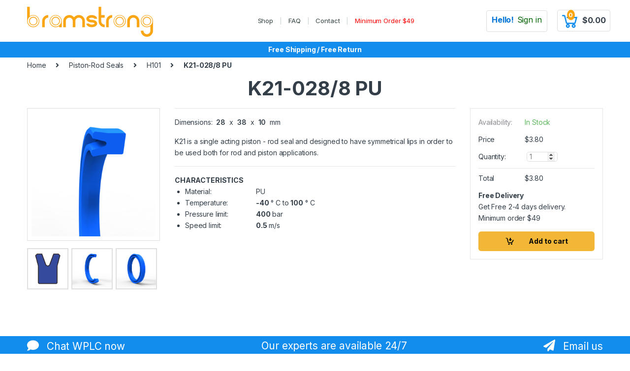

--- FILE ---
content_type: text/html; charset=UTF-8
request_url: https://bramstrong.com/product/28x38x10-hydraulic-piston-rod-symetrical-seal-h101-pu/
body_size: 14401
content:
<!DOCTYPE html>
<html lang="en-US">
<head>
<meta charset="UTF-8">
<meta name="viewport" content="width=device-width, initial-scale=1">
<link rel="profile" href="http://gmpg.org/xfn/11">
<link rel="pingback" href="https://bramstrong.com/xmlrpc.php">

<meta name='robots' content='index, follow, max-image-preview:large, max-snippet:-1, max-video-preview:-1' />

	<!-- This site is optimized with the Yoast SEO plugin v22.6 - https://yoast.com/wordpress/plugins/seo/ -->
	<title>28x38x10 mm Hydraulic Piston-Rod Symetrical Seal K21-028/8 PU - Free Shipping</title>
	<meta name="description" content="28x38x10 hydraulic piston-rod symetrical seal K21-028/8 PU is a single acting piston - rod seal and designed to have symmetrical lips in order to be used both for rod and piston applications." />
	<link rel="canonical" href="https://bramstrong.com/product/28x38x10-hydraulic-piston-rod-symetrical-seal-h101-pu/" />
	<meta property="og:locale" content="en_US" />
	<meta property="og:type" content="article" />
	<meta property="og:title" content="28x38x10 mm Hydraulic Piston-Rod Symetrical Seal K21-028/8 PU - Free Shipping" />
	<meta property="og:description" content="28x38x10 hydraulic piston-rod symetrical seal K21-028/8 PU is a single acting piston - rod seal and designed to have symmetrical lips in order to be used both for rod and piston applications." />
	<meta property="og:url" content="https://bramstrong.com/product/28x38x10-hydraulic-piston-rod-symetrical-seal-h101-pu/" />
	<meta property="og:site_name" content="Bramstrong Seals" />
	<meta property="article:modified_time" content="2021-06-03T12:17:09+00:00" />
	<meta name="twitter:card" content="summary_large_image" />
	<script type="application/ld+json" class="yoast-schema-graph">{"@context":"https://schema.org","@graph":[{"@type":"WebPage","@id":"https://bramstrong.com/product/28x38x10-hydraulic-piston-rod-symetrical-seal-h101-pu/","url":"https://bramstrong.com/product/28x38x10-hydraulic-piston-rod-symetrical-seal-h101-pu/","name":"28x38x10 mm Hydraulic Piston-Rod Symetrical Seal K21-028/8 PU - Free Shipping","isPartOf":{"@id":"https://bramstrong.com/#website"},"datePublished":"2019-06-17T19:53:29+00:00","dateModified":"2021-06-03T12:17:09+00:00","description":"28x38x10 hydraulic piston-rod symetrical seal K21-028/8 PU is a single acting piston - rod seal and designed to have symmetrical lips in order to be used both for rod and piston applications.","breadcrumb":{"@id":"https://bramstrong.com/product/28x38x10-hydraulic-piston-rod-symetrical-seal-h101-pu/#breadcrumb"},"inLanguage":"en-US","potentialAction":[{"@type":"ReadAction","target":["https://bramstrong.com/product/28x38x10-hydraulic-piston-rod-symetrical-seal-h101-pu/"]}]},{"@type":"BreadcrumbList","@id":"https://bramstrong.com/product/28x38x10-hydraulic-piston-rod-symetrical-seal-h101-pu/#breadcrumb","itemListElement":[{"@type":"ListItem","position":1,"name":"Home","item":"https://bramstrong.com/"},{"@type":"ListItem","position":2,"name":"Shop","item":"https://bramstrong.com/shop/"},{"@type":"ListItem","position":3,"name":"K21-028/8 PU"}]},{"@type":"WebSite","@id":"https://bramstrong.com/#website","url":"https://bramstrong.com/","name":"Bramstrong Seals","description":"Hydraulic and Pneumatic Seals","publisher":{"@id":"https://bramstrong.com/#organization"},"potentialAction":[{"@type":"SearchAction","target":{"@type":"EntryPoint","urlTemplate":"https://bramstrong.com/?s={search_term_string}"},"query-input":"required name=search_term_string"}],"inLanguage":"en-US"},{"@type":"Organization","@id":"https://bramstrong.com/#organization","name":"Bramstrong","url":"https://bramstrong.com/","logo":{"@type":"ImageObject","inLanguage":"en-US","@id":"https://bramstrong.com/#/schema/logo/image/","url":"https://bramstrong.com/wp-content/uploads/logos/trans-logo.png","contentUrl":"https://bramstrong.com/wp-content/uploads/logos/trans-logo.png","width":512,"height":128,"caption":"Bramstrong"},"image":{"@id":"https://bramstrong.com/#/schema/logo/image/"}}]}</script>
	<!-- / Yoast SEO plugin. -->


<link rel='dns-prefetch' href='//fonts.googleapis.com' />
<link rel="alternate" type="application/rss+xml" title="Bramstrong Seals &raquo; Feed" href="https://bramstrong.com/feed/" />
<link rel="alternate" type="application/rss+xml" title="Bramstrong Seals &raquo; Comments Feed" href="https://bramstrong.com/comments/feed/" />
<!-- Global site tag (gtag.js) - Google Analytics -->
<script async src="https://www.googletagmanager.com/gtag/js?id=UA-145436955-1"></script>
<script>
  window.dataLayer = window.dataLayer || [];
  function gtag(){dataLayer.push(arguments);}
  gtag('js', new Date());

  gtag('config', 'UA-145436955-1');
</script>
<!-- Google Tag Manager -->
<script>(function(w,d,s,l,i){w[l]=w[l]||[];w[l].push({'gtm.start': new Date().getTime(),event:'gtm.js'});var f=d.getElementsByTagName(s)[0], j=d.createElement(s),dl=l!='dataLayer'?'&l='+l:'';j.async=true;j.src= 'https://www.googletagmanager.com/gtm.js?id='+i+dl;f.parentNode.insertBefore(j,f); })(window,document,'script','dataLayer','GTM-TLD5QG6');</script>
<!-- End Google Tag Manager -->
<script type="text/javascript">
/* <![CDATA[ */
window._wpemojiSettings = {"baseUrl":"https:\/\/s.w.org\/images\/core\/emoji\/15.0.3\/72x72\/","ext":".png","svgUrl":"https:\/\/s.w.org\/images\/core\/emoji\/15.0.3\/svg\/","svgExt":".svg","source":{"concatemoji":"https:\/\/bramstrong.com\/wp-includes\/js\/wp-emoji-release.min.js?ver=6.5.7"}};
/*! This file is auto-generated */
!function(i,n){var o,s,e;function c(e){try{var t={supportTests:e,timestamp:(new Date).valueOf()};sessionStorage.setItem(o,JSON.stringify(t))}catch(e){}}function p(e,t,n){e.clearRect(0,0,e.canvas.width,e.canvas.height),e.fillText(t,0,0);var t=new Uint32Array(e.getImageData(0,0,e.canvas.width,e.canvas.height).data),r=(e.clearRect(0,0,e.canvas.width,e.canvas.height),e.fillText(n,0,0),new Uint32Array(e.getImageData(0,0,e.canvas.width,e.canvas.height).data));return t.every(function(e,t){return e===r[t]})}function u(e,t,n){switch(t){case"flag":return n(e,"\ud83c\udff3\ufe0f\u200d\u26a7\ufe0f","\ud83c\udff3\ufe0f\u200b\u26a7\ufe0f")?!1:!n(e,"\ud83c\uddfa\ud83c\uddf3","\ud83c\uddfa\u200b\ud83c\uddf3")&&!n(e,"\ud83c\udff4\udb40\udc67\udb40\udc62\udb40\udc65\udb40\udc6e\udb40\udc67\udb40\udc7f","\ud83c\udff4\u200b\udb40\udc67\u200b\udb40\udc62\u200b\udb40\udc65\u200b\udb40\udc6e\u200b\udb40\udc67\u200b\udb40\udc7f");case"emoji":return!n(e,"\ud83d\udc26\u200d\u2b1b","\ud83d\udc26\u200b\u2b1b")}return!1}function f(e,t,n){var r="undefined"!=typeof WorkerGlobalScope&&self instanceof WorkerGlobalScope?new OffscreenCanvas(300,150):i.createElement("canvas"),a=r.getContext("2d",{willReadFrequently:!0}),o=(a.textBaseline="top",a.font="600 32px Arial",{});return e.forEach(function(e){o[e]=t(a,e,n)}),o}function t(e){var t=i.createElement("script");t.src=e,t.defer=!0,i.head.appendChild(t)}"undefined"!=typeof Promise&&(o="wpEmojiSettingsSupports",s=["flag","emoji"],n.supports={everything:!0,everythingExceptFlag:!0},e=new Promise(function(e){i.addEventListener("DOMContentLoaded",e,{once:!0})}),new Promise(function(t){var n=function(){try{var e=JSON.parse(sessionStorage.getItem(o));if("object"==typeof e&&"number"==typeof e.timestamp&&(new Date).valueOf()<e.timestamp+604800&&"object"==typeof e.supportTests)return e.supportTests}catch(e){}return null}();if(!n){if("undefined"!=typeof Worker&&"undefined"!=typeof OffscreenCanvas&&"undefined"!=typeof URL&&URL.createObjectURL&&"undefined"!=typeof Blob)try{var e="postMessage("+f.toString()+"("+[JSON.stringify(s),u.toString(),p.toString()].join(",")+"));",r=new Blob([e],{type:"text/javascript"}),a=new Worker(URL.createObjectURL(r),{name:"wpTestEmojiSupports"});return void(a.onmessage=function(e){c(n=e.data),a.terminate(),t(n)})}catch(e){}c(n=f(s,u,p))}t(n)}).then(function(e){for(var t in e)n.supports[t]=e[t],n.supports.everything=n.supports.everything&&n.supports[t],"flag"!==t&&(n.supports.everythingExceptFlag=n.supports.everythingExceptFlag&&n.supports[t]);n.supports.everythingExceptFlag=n.supports.everythingExceptFlag&&!n.supports.flag,n.DOMReady=!1,n.readyCallback=function(){n.DOMReady=!0}}).then(function(){return e}).then(function(){var e;n.supports.everything||(n.readyCallback(),(e=n.source||{}).concatemoji?t(e.concatemoji):e.wpemoji&&e.twemoji&&(t(e.twemoji),t(e.wpemoji)))}))}((window,document),window._wpemojiSettings);
/* ]]> */
</script>
<style id='wp-emoji-styles-inline-css' type='text/css'>

	img.wp-smiley, img.emoji {
		display: inline !important;
		border: none !important;
		box-shadow: none !important;
		height: 1em !important;
		width: 1em !important;
		margin: 0 0.07em !important;
		vertical-align: -0.1em !important;
		background: none !important;
		padding: 0 !important;
	}
</style>
<link rel='stylesheet' id='wp-block-library-css' href='https://bramstrong.com/wp-includes/css/dist/block-library/style.min.css?ver=6.5.7' type='text/css' media='all' />
<style id='classic-theme-styles-inline-css' type='text/css'>
/*! This file is auto-generated */
.wp-block-button__link{color:#fff;background-color:#32373c;border-radius:9999px;box-shadow:none;text-decoration:none;padding:calc(.667em + 2px) calc(1.333em + 2px);font-size:1.125em}.wp-block-file__button{background:#32373c;color:#fff;text-decoration:none}
</style>
<style id='global-styles-inline-css' type='text/css'>
body{--wp--preset--color--black: #000000;--wp--preset--color--cyan-bluish-gray: #abb8c3;--wp--preset--color--white: #ffffff;--wp--preset--color--pale-pink: #f78da7;--wp--preset--color--vivid-red: #cf2e2e;--wp--preset--color--luminous-vivid-orange: #ff6900;--wp--preset--color--luminous-vivid-amber: #fcb900;--wp--preset--color--light-green-cyan: #7bdcb5;--wp--preset--color--vivid-green-cyan: #00d084;--wp--preset--color--pale-cyan-blue: #8ed1fc;--wp--preset--color--vivid-cyan-blue: #0693e3;--wp--preset--color--vivid-purple: #9b51e0;--wp--preset--gradient--vivid-cyan-blue-to-vivid-purple: linear-gradient(135deg,rgba(6,147,227,1) 0%,rgb(155,81,224) 100%);--wp--preset--gradient--light-green-cyan-to-vivid-green-cyan: linear-gradient(135deg,rgb(122,220,180) 0%,rgb(0,208,130) 100%);--wp--preset--gradient--luminous-vivid-amber-to-luminous-vivid-orange: linear-gradient(135deg,rgba(252,185,0,1) 0%,rgba(255,105,0,1) 100%);--wp--preset--gradient--luminous-vivid-orange-to-vivid-red: linear-gradient(135deg,rgba(255,105,0,1) 0%,rgb(207,46,46) 100%);--wp--preset--gradient--very-light-gray-to-cyan-bluish-gray: linear-gradient(135deg,rgb(238,238,238) 0%,rgb(169,184,195) 100%);--wp--preset--gradient--cool-to-warm-spectrum: linear-gradient(135deg,rgb(74,234,220) 0%,rgb(151,120,209) 20%,rgb(207,42,186) 40%,rgb(238,44,130) 60%,rgb(251,105,98) 80%,rgb(254,248,76) 100%);--wp--preset--gradient--blush-light-purple: linear-gradient(135deg,rgb(255,206,236) 0%,rgb(152,150,240) 100%);--wp--preset--gradient--blush-bordeaux: linear-gradient(135deg,rgb(254,205,165) 0%,rgb(254,45,45) 50%,rgb(107,0,62) 100%);--wp--preset--gradient--luminous-dusk: linear-gradient(135deg,rgb(255,203,112) 0%,rgb(199,81,192) 50%,rgb(65,88,208) 100%);--wp--preset--gradient--pale-ocean: linear-gradient(135deg,rgb(255,245,203) 0%,rgb(182,227,212) 50%,rgb(51,167,181) 100%);--wp--preset--gradient--electric-grass: linear-gradient(135deg,rgb(202,248,128) 0%,rgb(113,206,126) 100%);--wp--preset--gradient--midnight: linear-gradient(135deg,rgb(2,3,129) 0%,rgb(40,116,252) 100%);--wp--preset--font-size--small: 13px;--wp--preset--font-size--medium: 20px;--wp--preset--font-size--large: 36px;--wp--preset--font-size--x-large: 42px;--wp--preset--spacing--20: 0.44rem;--wp--preset--spacing--30: 0.67rem;--wp--preset--spacing--40: 1rem;--wp--preset--spacing--50: 1.5rem;--wp--preset--spacing--60: 2.25rem;--wp--preset--spacing--70: 3.38rem;--wp--preset--spacing--80: 5.06rem;--wp--preset--shadow--natural: 6px 6px 9px rgba(0, 0, 0, 0.2);--wp--preset--shadow--deep: 12px 12px 50px rgba(0, 0, 0, 0.4);--wp--preset--shadow--sharp: 6px 6px 0px rgba(0, 0, 0, 0.2);--wp--preset--shadow--outlined: 6px 6px 0px -3px rgba(255, 255, 255, 1), 6px 6px rgba(0, 0, 0, 1);--wp--preset--shadow--crisp: 6px 6px 0px rgba(0, 0, 0, 1);}:where(.is-layout-flex){gap: 0.5em;}:where(.is-layout-grid){gap: 0.5em;}body .is-layout-flex{display: flex;}body .is-layout-flex{flex-wrap: wrap;align-items: center;}body .is-layout-flex > *{margin: 0;}body .is-layout-grid{display: grid;}body .is-layout-grid > *{margin: 0;}:where(.wp-block-columns.is-layout-flex){gap: 2em;}:where(.wp-block-columns.is-layout-grid){gap: 2em;}:where(.wp-block-post-template.is-layout-flex){gap: 1.25em;}:where(.wp-block-post-template.is-layout-grid){gap: 1.25em;}.has-black-color{color: var(--wp--preset--color--black) !important;}.has-cyan-bluish-gray-color{color: var(--wp--preset--color--cyan-bluish-gray) !important;}.has-white-color{color: var(--wp--preset--color--white) !important;}.has-pale-pink-color{color: var(--wp--preset--color--pale-pink) !important;}.has-vivid-red-color{color: var(--wp--preset--color--vivid-red) !important;}.has-luminous-vivid-orange-color{color: var(--wp--preset--color--luminous-vivid-orange) !important;}.has-luminous-vivid-amber-color{color: var(--wp--preset--color--luminous-vivid-amber) !important;}.has-light-green-cyan-color{color: var(--wp--preset--color--light-green-cyan) !important;}.has-vivid-green-cyan-color{color: var(--wp--preset--color--vivid-green-cyan) !important;}.has-pale-cyan-blue-color{color: var(--wp--preset--color--pale-cyan-blue) !important;}.has-vivid-cyan-blue-color{color: var(--wp--preset--color--vivid-cyan-blue) !important;}.has-vivid-purple-color{color: var(--wp--preset--color--vivid-purple) !important;}.has-black-background-color{background-color: var(--wp--preset--color--black) !important;}.has-cyan-bluish-gray-background-color{background-color: var(--wp--preset--color--cyan-bluish-gray) !important;}.has-white-background-color{background-color: var(--wp--preset--color--white) !important;}.has-pale-pink-background-color{background-color: var(--wp--preset--color--pale-pink) !important;}.has-vivid-red-background-color{background-color: var(--wp--preset--color--vivid-red) !important;}.has-luminous-vivid-orange-background-color{background-color: var(--wp--preset--color--luminous-vivid-orange) !important;}.has-luminous-vivid-amber-background-color{background-color: var(--wp--preset--color--luminous-vivid-amber) !important;}.has-light-green-cyan-background-color{background-color: var(--wp--preset--color--light-green-cyan) !important;}.has-vivid-green-cyan-background-color{background-color: var(--wp--preset--color--vivid-green-cyan) !important;}.has-pale-cyan-blue-background-color{background-color: var(--wp--preset--color--pale-cyan-blue) !important;}.has-vivid-cyan-blue-background-color{background-color: var(--wp--preset--color--vivid-cyan-blue) !important;}.has-vivid-purple-background-color{background-color: var(--wp--preset--color--vivid-purple) !important;}.has-black-border-color{border-color: var(--wp--preset--color--black) !important;}.has-cyan-bluish-gray-border-color{border-color: var(--wp--preset--color--cyan-bluish-gray) !important;}.has-white-border-color{border-color: var(--wp--preset--color--white) !important;}.has-pale-pink-border-color{border-color: var(--wp--preset--color--pale-pink) !important;}.has-vivid-red-border-color{border-color: var(--wp--preset--color--vivid-red) !important;}.has-luminous-vivid-orange-border-color{border-color: var(--wp--preset--color--luminous-vivid-orange) !important;}.has-luminous-vivid-amber-border-color{border-color: var(--wp--preset--color--luminous-vivid-amber) !important;}.has-light-green-cyan-border-color{border-color: var(--wp--preset--color--light-green-cyan) !important;}.has-vivid-green-cyan-border-color{border-color: var(--wp--preset--color--vivid-green-cyan) !important;}.has-pale-cyan-blue-border-color{border-color: var(--wp--preset--color--pale-cyan-blue) !important;}.has-vivid-cyan-blue-border-color{border-color: var(--wp--preset--color--vivid-cyan-blue) !important;}.has-vivid-purple-border-color{border-color: var(--wp--preset--color--vivid-purple) !important;}.has-vivid-cyan-blue-to-vivid-purple-gradient-background{background: var(--wp--preset--gradient--vivid-cyan-blue-to-vivid-purple) !important;}.has-light-green-cyan-to-vivid-green-cyan-gradient-background{background: var(--wp--preset--gradient--light-green-cyan-to-vivid-green-cyan) !important;}.has-luminous-vivid-amber-to-luminous-vivid-orange-gradient-background{background: var(--wp--preset--gradient--luminous-vivid-amber-to-luminous-vivid-orange) !important;}.has-luminous-vivid-orange-to-vivid-red-gradient-background{background: var(--wp--preset--gradient--luminous-vivid-orange-to-vivid-red) !important;}.has-very-light-gray-to-cyan-bluish-gray-gradient-background{background: var(--wp--preset--gradient--very-light-gray-to-cyan-bluish-gray) !important;}.has-cool-to-warm-spectrum-gradient-background{background: var(--wp--preset--gradient--cool-to-warm-spectrum) !important;}.has-blush-light-purple-gradient-background{background: var(--wp--preset--gradient--blush-light-purple) !important;}.has-blush-bordeaux-gradient-background{background: var(--wp--preset--gradient--blush-bordeaux) !important;}.has-luminous-dusk-gradient-background{background: var(--wp--preset--gradient--luminous-dusk) !important;}.has-pale-ocean-gradient-background{background: var(--wp--preset--gradient--pale-ocean) !important;}.has-electric-grass-gradient-background{background: var(--wp--preset--gradient--electric-grass) !important;}.has-midnight-gradient-background{background: var(--wp--preset--gradient--midnight) !important;}.has-small-font-size{font-size: var(--wp--preset--font-size--small) !important;}.has-medium-font-size{font-size: var(--wp--preset--font-size--medium) !important;}.has-large-font-size{font-size: var(--wp--preset--font-size--large) !important;}.has-x-large-font-size{font-size: var(--wp--preset--font-size--x-large) !important;}
.wp-block-navigation a:where(:not(.wp-element-button)){color: inherit;}
:where(.wp-block-post-template.is-layout-flex){gap: 1.25em;}:where(.wp-block-post-template.is-layout-grid){gap: 1.25em;}
:where(.wp-block-columns.is-layout-flex){gap: 2em;}:where(.wp-block-columns.is-layout-grid){gap: 2em;}
.wp-block-pullquote{font-size: 1.5em;line-height: 1.6;}
</style>
<link rel='stylesheet' id='contact-form-7-css' href='https://bramstrong.com/wp-content/plugins/contact-form-7/includes/css/styles.css?ver=5.9.4' type='text/css' media='all' />
<link rel='stylesheet' id='rs-plugin-settings-css' href='https://bramstrong.com/wp-content/plugins/revslider/public/assets/css/rs6.css?ver=6.1.2' type='text/css' media='all' />
<style id='rs-plugin-settings-inline-css' type='text/css'>
#rs-demo-id {}
</style>
<link rel='stylesheet' id='photoswipe-css' href='https://bramstrong.com/wp-content/plugins/woocommerce/assets/css/photoswipe/photoswipe.min.css?ver=8.8.6' type='text/css' media='all' />
<link rel='stylesheet' id='photoswipe-default-skin-css' href='https://bramstrong.com/wp-content/plugins/woocommerce/assets/css/photoswipe/default-skin/default-skin.min.css?ver=8.8.6' type='text/css' media='all' />
<style id='woocommerce-inline-inline-css' type='text/css'>
.woocommerce form .form-row .required { visibility: visible; }
</style>
<link rel='stylesheet' id='electro-fonts-css' href='https://fonts.googleapis.com/css2?family=Inter:wght@300;400;600;700&#038;display=swap' type='text/css' media='all' />
<link rel='stylesheet' id='bootstrap-css' href='https://bramstrong.com/wp-content/themes/electro/assets/css/bootstrap.min.css?ver=2.7.2' type='text/css' media='all' />
<link rel='stylesheet' id='font-electro-css' href='https://bramstrong.com/wp-content/themes/electro/assets/css/font-electro.css?ver=2.7.2' type='text/css' media='all' />
<link rel='stylesheet' id='fontawesome-css' href='https://bramstrong.com/wp-content/themes/electro/assets/vendor/fontawesome/css/all.min.css?ver=2.7.2' type='text/css' media='all' />
<link rel='stylesheet' id='animate-css-css' href='https://bramstrong.com/wp-content/themes/electro/assets/vendor/animate.css/animate.min.css?ver=2.7.2' type='text/css' media='all' />
<link rel='stylesheet' id='jquery-mCustomScrollbar-css' href='https://bramstrong.com/wp-content/themes/electro/assets/vendor/malihu-custom-scrollbar-plugin/jquery.mCustomScrollbar.css?ver=2.7.2' type='text/css' media='all' />
<link rel='stylesheet' id='electro-style-css' href='https://bramstrong.com/wp-content/themes/electro/style.min.css?ver=2.7.2' type='text/css' media='all' />
<link rel='stylesheet' id='electro-style-v2-css' href='https://bramstrong.com/wp-content/themes/electro/assets/css/v2.min.css?ver=2.7.2' type='text/css' media='all' />
<link rel='stylesheet' id='electro-child-style-css' href='https://bramstrong.com/wp-content/themes/belectro-child/style.css?ver=2.7.2' type='text/css' media='all' />
<link rel='stylesheet' id='electro-color-css' href='https://bramstrong.com/wp-content/themes/electro/assets/css/colors/black.min.css?ver=2.7.2' type='text/css' media='all' />
<link rel='stylesheet' id='stripe_styles-css' href='https://bramstrong.com/wp-content/plugins/woocommerce-gateway-stripe/assets/css/stripe-styles.css?ver=8.2.0' type='text/css' media='all' />
<!--[if lt IE 9]>
<link rel='stylesheet' id='vc_lte_ie9-css' href='https://bramstrong.com/wp-content/plugins/js_composer/assets/css/vc_lte_ie9.min.css?ver=6.0.5' type='text/css' media='screen' />
<![endif]-->
<link rel='stylesheet' id='bram_datatables-css-css' href='https://bramstrong.com/wp-content/themes/belectro-child/assets/css/datatables.css?ver=6.5.7' type='text/css' media='all' />
<link rel='stylesheet' id='bram_scss-css' href='https://bramstrong.com/wp-content/themes/belectro-child/assets/css/bsstyle.css?ver=6.5.7' type='text/css' media='all' />
<link rel='stylesheet' id='iconfont-line-awesome-css' href='https://bramstrong.com/wp-content/themes/belectro-child/assets/css/line-awesome.css?ver=6.5.7' type='text/css' media='all' />
<script type="text/javascript" src="https://bramstrong.com/wp-includes/js/jquery/jquery.min.js?ver=3.7.1" id="jquery-core-js"></script>
<script type="text/javascript" src="https://bramstrong.com/wp-includes/js/jquery/jquery-migrate.min.js?ver=3.4.1" id="jquery-migrate-js"></script>
<script type="text/javascript" src="https://bramstrong.com/wp-content/plugins/revslider/public/assets/js/revolution.tools.min.js?ver=6.0" id="tp-tools-js"></script>
<script type="text/javascript" src="https://bramstrong.com/wp-content/plugins/revslider/public/assets/js/rs6.min.js?ver=6.1.2" id="revmin-js"></script>
<script type="text/javascript" src="https://bramstrong.com/wp-content/plugins/woocommerce/assets/js/jquery-blockui/jquery.blockUI.min.js?ver=2.7.0-wc.8.8.6" id="jquery-blockui-js" data-wp-strategy="defer"></script>
<script type="text/javascript" id="wc-add-to-cart-js-extra">
/* <![CDATA[ */
var wc_add_to_cart_params = {"ajax_url":"\/wp-admin\/admin-ajax.php","wc_ajax_url":"\/?wc-ajax=%%endpoint%%","i18n_view_cart":"View cart","cart_url":"https:\/\/bramstrong.com\/cart\/","is_cart":"","cart_redirect_after_add":"no"};
/* ]]> */
</script>
<script type="text/javascript" src="https://bramstrong.com/wp-content/plugins/woocommerce/assets/js/frontend/add-to-cart.min.js?ver=8.8.6" id="wc-add-to-cart-js" data-wp-strategy="defer"></script>
<script type="text/javascript" src="https://bramstrong.com/wp-content/plugins/woocommerce/assets/js/zoom/jquery.zoom.min.js?ver=1.7.21-wc.8.8.6" id="zoom-js" defer="defer" data-wp-strategy="defer"></script>
<script type="text/javascript" src="https://bramstrong.com/wp-content/plugins/woocommerce/assets/js/photoswipe/photoswipe.min.js?ver=4.1.1-wc.8.8.6" id="photoswipe-js" defer="defer" data-wp-strategy="defer"></script>
<script type="text/javascript" src="https://bramstrong.com/wp-content/plugins/woocommerce/assets/js/photoswipe/photoswipe-ui-default.min.js?ver=4.1.1-wc.8.8.6" id="photoswipe-ui-default-js" defer="defer" data-wp-strategy="defer"></script>
<script type="text/javascript" id="wc-single-product-js-extra">
/* <![CDATA[ */
var wc_single_product_params = {"i18n_required_rating_text":"Please select a rating","review_rating_required":"yes","flexslider":{"rtl":false,"animation":"slide","smoothHeight":true,"directionNav":false,"controlNav":"thumbnails","slideshow":false,"animationSpeed":500,"animationLoop":false,"allowOneSlide":false},"zoom_enabled":"1","zoom_options":[],"photoswipe_enabled":"1","photoswipe_options":{"shareEl":false,"closeOnScroll":false,"history":false,"hideAnimationDuration":0,"showAnimationDuration":0},"flexslider_enabled":"1"};
/* ]]> */
</script>
<script type="text/javascript" src="https://bramstrong.com/wp-content/plugins/woocommerce/assets/js/frontend/single-product.min.js?ver=8.8.6" id="wc-single-product-js" defer="defer" data-wp-strategy="defer"></script>
<script type="text/javascript" src="https://bramstrong.com/wp-content/plugins/woocommerce/assets/js/js-cookie/js.cookie.min.js?ver=2.1.4-wc.8.8.6" id="js-cookie-js" defer="defer" data-wp-strategy="defer"></script>
<script type="text/javascript" id="woocommerce-js-extra">
/* <![CDATA[ */
var woocommerce_params = {"ajax_url":"\/wp-admin\/admin-ajax.php","wc_ajax_url":"\/?wc-ajax=%%endpoint%%"};
/* ]]> */
</script>
<script type="text/javascript" src="https://bramstrong.com/wp-content/plugins/woocommerce/assets/js/frontend/woocommerce.min.js?ver=8.8.6" id="woocommerce-js" defer="defer" data-wp-strategy="defer"></script>
<script type="text/javascript" src="https://bramstrong.com/wp-content/plugins/js_composer/assets/js/vendors/woocommerce-add-to-cart.js?ver=6.0.5" id="vc_woocommerce-add-to-cart-js-js"></script>
<script type="text/javascript" id="example-ajax-script-js-extra">
/* <![CDATA[ */
var example_ajax_obj = {"ajaxurl":"https:\/\/bramstrong.com\/wp-admin\/admin-ajax.php"};
/* ]]> */
</script>
<script type="text/javascript" src="https://bramstrong.com/wp-content/themes/belectro-child/assets/js/ajaxtest.js?ver=6.5.7" id="example-ajax-script-js"></script>
<script type="text/javascript" id="woocommerce-tokenization-form-js-extra">
/* <![CDATA[ */
var wc_tokenization_form_params = {"is_registration_required":"","is_logged_in":""};
/* ]]> */
</script>
<script type="text/javascript" src="https://bramstrong.com/wp-content/plugins/woocommerce/assets/js/frontend/tokenization-form.min.js?ver=8.8.6" id="woocommerce-tokenization-form-js"></script>
<script type="text/javascript" src="https://bramstrong.com/wp-content/themes/belectro-child/assets/js/popper.js?ver=6.5.7" id="bram_popper-js-js"></script>
<script type="text/javascript" src="https://bramstrong.com/wp-content/themes/belectro-child/assets/js/datatables.js?ver=6.5.7" id="bram_datatables-js-js"></script>
<script type="text/javascript" src="https://bramstrong.com/wp-content/themes/belectro-child/assets/js/bcommon.js?ver=6.5.7" id="bram-common-js-js"></script>
<link rel="https://api.w.org/" href="https://bramstrong.com/wp-json/" /><link rel="alternate" type="application/json" href="https://bramstrong.com/wp-json/wp/v2/product/16748" /><link rel="EditURI" type="application/rsd+xml" title="RSD" href="https://bramstrong.com/xmlrpc.php?rsd" />
<meta name="generator" content="WordPress 6.5.7" />
<meta name="generator" content="WooCommerce 8.8.6" />
<link rel='shortlink' href='https://bramstrong.com/?p=16748' />
<link rel="alternate" type="application/json+oembed" href="https://bramstrong.com/wp-json/oembed/1.0/embed?url=https%3A%2F%2Fbramstrong.com%2Fproduct%2F28x38x10-hydraulic-piston-rod-symetrical-seal-h101-pu%2F" />
<link rel="alternate" type="text/xml+oembed" href="https://bramstrong.com/wp-json/oembed/1.0/embed?url=https%3A%2F%2Fbramstrong.com%2Fproduct%2F28x38x10-hydraulic-piston-rod-symetrical-seal-h101-pu%2F&#038;format=xml" />
<meta name="generator" content="Redux 4.4.16" />	<noscript><style>.woocommerce-product-gallery{ opacity: 1 !important; }</style></noscript>
	<style type="text/css">.recentcomments a{display:inline !important;padding:0 !important;margin:0 !important;}</style><link rel="preconnect" href="//code.tidio.co"><meta name="generator" content="Powered by WPBakery Page Builder - drag and drop page builder for WordPress."/>
<meta name="generator" content="Powered by Slider Revolution 6.1.2 - responsive, Mobile-Friendly Slider Plugin for WordPress with comfortable drag and drop interface." />
<script type="text/javascript">function setREVStartSize(t){try{var h,e=document.getElementById(t.c).parentNode.offsetWidth;if(e=0===e||isNaN(e)?window.innerWidth:e,t.tabw=void 0===t.tabw?0:parseInt(t.tabw),t.thumbw=void 0===t.thumbw?0:parseInt(t.thumbw),t.tabh=void 0===t.tabh?0:parseInt(t.tabh),t.thumbh=void 0===t.thumbh?0:parseInt(t.thumbh),t.tabhide=void 0===t.tabhide?0:parseInt(t.tabhide),t.thumbhide=void 0===t.thumbhide?0:parseInt(t.thumbhide),t.mh=void 0===t.mh||""==t.mh||"auto"===t.mh?0:parseInt(t.mh,0),"fullscreen"===t.layout||"fullscreen"===t.l)h=Math.max(t.mh,window.innerHeight);else{for(var i in t.gw=Array.isArray(t.gw)?t.gw:[t.gw],t.rl)void 0!==t.gw[i]&&0!==t.gw[i]||(t.gw[i]=t.gw[i-1]);for(var i in t.gh=void 0===t.el||""===t.el||Array.isArray(t.el)&&0==t.el.length?t.gh:t.el,t.gh=Array.isArray(t.gh)?t.gh:[t.gh],t.rl)void 0!==t.gh[i]&&0!==t.gh[i]||(t.gh[i]=t.gh[i-1]);var r,a=new Array(t.rl.length),n=0;for(var i in t.tabw=t.tabhide>=e?0:t.tabw,t.thumbw=t.thumbhide>=e?0:t.thumbw,t.tabh=t.tabhide>=e?0:t.tabh,t.thumbh=t.thumbhide>=e?0:t.thumbh,t.rl)a[i]=t.rl[i]<window.innerWidth?0:t.rl[i];for(var i in r=a[0],a)r>a[i]&&0<a[i]&&(r=a[i],n=i);var d=e>t.gw[n]+t.tabw+t.thumbw?1:(e-(t.tabw+t.thumbw))/t.gw[n];h=t.gh[n]*d+(t.tabh+t.thumbh)}void 0===window.rs_init_css&&(window.rs_init_css=document.head.appendChild(document.createElement("style"))),document.getElementById(t.c).height=h,window.rs_init_css.innerHTML+="#"+t.c+"_wrapper { height: "+h+"px }"}catch(t){console.log("Failure at Presize of Slider:"+t)}};</script>
		<style type="text/css" id="wp-custom-css">
			/*
.Xwpb-js-composer
div.vc_tta-color-grey.vc_tta-style-classic.vc_tta-tabs .vc_tta-panels {
    background-color: BLUE;
}


.Xwpb-js-composer div.vc_tta.vc_tta-style-classic.vc_tta-tabs .vc_tta-panels {
    border: 1px solid RGB(0,0,0);
}
*/

/*
.XXXfeatures-list:not(.electro-v1) {

    MARGIN-TOP: 2.5EM;
   
}

.XXheader-v6 {
    margin-bottom: 0;
}

header#XXmasthead.header-bs {
    background: linear-gradient(to left, white, white 10% 90%, white);
    margin-bottom: 0px;
}

header#XXmasthead div.below-bar {
    background-color: rgb(253,165,15);
    text-align: center;
	color:white
}

header#XXmasthead.header-bs {
    background: linear-gradient(to left, white, white 10% 90%, white);
    margin-bottom: -0.1em;
}

section.Xpage-one div.features-list {
    margin-top: 0px;
	MARGIN-BOTTOM: -0.5REM;
}

header#XXmasthead div.below-bar {
    background-color: #128ced;
	padding-top:0.25rem;
	padding-bottom:0.25rem
}

footer#XXcolophon div.contact-bar-wrapper {
    background-color: #128ced;
	margin-top:-2rem;
}

footer#XXcolophon div.contact-bar-wrapper div.contact-bar div {
    
    color: white;
}

.XXelectro-compact .features-list .media-left i {
   
	color: #128ced;
}
div.XXentry-content .itarefaxpage div.wpb_text_column {
    color: #128ced;
  
}
header#XXmasthead.header-bs div.masthead .header-icon a i {
   
	color: #128ced;
}
header#XXmasthead.header-bs div.masthead .header-icon .header-icon-counter {
    
    background-color: orange;
}
*/
/*
div.footer-logo img {
    max-width: 35%;
}

header#masthead.header-bs div.masthead > div.baccounts, header#masthead.header-bs div.masthead > div.header-icons {
  flex: 0 0 13.5%;
	padding: 1px 0px;
}
*/
/*
header#masthead.header-bs div.masthead .header-icon a i {
    padding: 0px 30px 0px 0px;   
}

.header-icon>a {
    padding-right: 10px;
}
*/
/*
.header-icon-counter {
    font-weight: 500;
    width: 3.05rem;
}
*/
/*
header#masthead.header-bs div.masthead div.baccounts {
    margin-right: -8rem;
}
.dropdown-menu {
    
    min-width: 162px;
  
}

.woocommerce-account .woocommerce-MyAccount-content {
    margin-top: 1rem;
}

#wp-live-chat-header {
    margin-bottom: 15px;
}


#scrollUp {
    border-radius: 62px;
    bottom: 5.5rem;
    height: 62px;
    width: 62px;
	padding-top:0.5rem;
}
*/

/*
.btn, .button, .hero-action-btn, button, input[type=button], input[type=reset], input[type=submit] {
    font-size: .875rem;
    border-radius: 1.571em;
    padding: 1.036em 2.134em;
    border-width: 0;
    display: inline-block;
    color: white;
    background-color: #83c4f9;
    border-color: #efecec;
    transition: all .2s ease-in-out;
}

.btn-primary, .customer-login-form .button, .dokan-btn-theme, .dropdown-menu-mini-cart .wc-forward.checkout, .widget_price_filter .price_slider_amount .button, a.dokan-btn-theme, input.dokan-btn-theme[type=submit], input[type=submit], table.cart .actions .checkout-button {
    color: white;
    background-color: #fda50f;
    border-color: #000;
}
.btn:hover, .button:hover, .hero-action-btn:hover, button:hover, input[type=button]:hover, input[type=reset]:hover, input[type=submit]:hover {
    color: #fff;
    background-color: #128ced;
    border-color: #000;
}
div.summary-cart > div {
    padding: 1rem;
}
*/		</style>
		<noscript><style> .wpb_animate_when_almost_visible { opacity: 1; }</style></noscript></head>

<body class="product-template-default single single-product postid-16748 theme-electro woocommerce woocommerce-page woocommerce-no-js bs-desktop full-width normal electro-compact wpb-js-composer js-comp-ver-6.0.5 vc_responsive">
    <!-- Google Tag Manager (noscript) -->
<noscript><iframe src="https://www.googletagmanager.com/ns.html?id=GTM-TLD5QG6" height="0" width="0" style="display:none;visibility:hidden"></iframe></noscript>
<!-- End Google Tag Manager (noscript) -->
<div class="off-canvas-wrapper">
<div id="page" class="hfeed site">
            <a class="skip-link screen-reader-text" href="#site-navigation">Skip to navigation</a>
        <a class="skip-link screen-reader-text" href="#content">Skip to content</a>
        
    <header id="masthead" class="site-header stick-this header-v6 header-bs">
        <div class="container hidden-lg-down">
            <div class="masthead"><div class="header-logo-area">			<div class="header-site-branding">
				<a href="https://bramstrong.com/" class="header-logo-link">
					<img src="https://bramstrong.com/wp-content/uploads/logos/trans-logo.png" alt="Bramstrong Seals" class="img-header-logo" width="256" height="64" />
				</a>
			</div>
			        <div class="off-canvas-navigation-wrapper off-canvas-hide-in-desktop">
            <div class="off-canvas-navbar-toggle-buttons clearfix">
                <button class="navbar-toggler navbar-toggle-hamburger " type="button">
                    <i class="ec ec-menu"></i>
                </button>
                <button class="navbar-toggler navbar-toggle-close " type="button">
                    <i class="ec ec-close-remove"></i>
                </button>
            </div>

            <div class="off-canvas-navigation" id="default-oc-header">
                <ul id="menu-product-tlcats" class="nav nav-inline yamm"><li id="menu-item-18345" class="menu-item menu-item-type-taxonomy menu-item-object-product_cat menu-item-18345"><a title="Rod Seals" href="https://bramstrong.com/product-category/rod-seals/">Rod Seals</a></li>
<li id="menu-item-18343" class="menu-item menu-item-type-taxonomy menu-item-object-product_cat current-product-ancestor menu-item-18343"><a title="Piston-Rod Seals" href="https://bramstrong.com/product-category/piston-rod-seals/">Piston-Rod Seals</a></li>
<li id="menu-item-18342" class="menu-item menu-item-type-taxonomy menu-item-object-product_cat menu-item-18342"><a title="Piston Seals" href="https://bramstrong.com/product-category/piston-seals/">Piston Seals</a></li>
<li id="menu-item-18348" class="menu-item menu-item-type-taxonomy menu-item-object-product_cat menu-item-18348"><a title="Wipers" href="https://bramstrong.com/product-category/wipers/">Wipers</a></li>
<li id="menu-item-18347" class="menu-item menu-item-type-taxonomy menu-item-object-product_cat menu-item-18347"><a title="Static Seals" href="https://bramstrong.com/product-category/static-seals/">Static Seals</a></li>
<li id="menu-item-18340" class="menu-item menu-item-type-taxonomy menu-item-object-product_cat menu-item-18340"><a title="Guiding Elements" href="https://bramstrong.com/product-category/guiding-elements/">Guiding Elements</a></li>
<li id="menu-item-18346" class="menu-item menu-item-type-taxonomy menu-item-object-product_cat menu-item-18346"><a title="Special Seals" href="https://bramstrong.com/product-category/special-seals/">Special Seals</a></li>
<li id="menu-item-18344" class="menu-item menu-item-type-taxonomy menu-item-object-product_cat menu-item-18344"><a title="Repair Accessories" href="https://bramstrong.com/product-category/repair-accessories/">Repair Accessories</a></li>
</ul>            </div>
        </div>
        </div>
	
	<div class="top-bar hidden-lg-down">
		<div class="container">
		<ul id="menu-bstopbarr" class="nav nav-inline electro-animate-dropdown flip"><li id="menu-item-14863" class="menu-item menu-item-type-custom menu-item-object-custom menu-item-14863"><a title="Shop" href="/#shop-top">Shop</a></li>
<li id="menu-item-14678" class="menu-item menu-item-type-post_type menu-item-object-page menu-item-14678"><a title="FAQ" href="https://bramstrong.com/faq/">FAQ</a></li>
<li id="menu-item-14814" class="menu-item menu-item-type-custom menu-item-object-custom menu-item-14814"><a title="Contact" href="#contact-bar">Contact</a></li>
<li id="menu-item-18488" class="menuship menu-item menu-item-type-custom menu-item-object-custom menu-item-18488"><a title="Minimum Order $49" href="/faq#shippinganddelivery">Minimum Order $49</a></li>
</ul>		</div>
	</div><!-- /.top-bar -->

	<div><div class="baccounts">
 <a href="/my-account" class="bXtn bXtn-secondary">
  <span>Hello!</span><span>Sign in</span>
 </a>
</div>
<div class="header-icons"><div class="header-icon animate-dropdown dropdown">
		<a href="https://bramstrong.com/cart/" data-toggle="dropdown">
			<span class="cart-items-count count header-icon-counter">0</span>
			<i class="la la-shopping-cart"></i>
			<span class="cart-items-total-price total-price"><span class="woocommerce-Price-amount amount"><bdi><span class="woocommerce-Price-currencySymbol">&#36;</span>0.00</bdi></span></span>
		</a>
				<ul class="dropdown-menu dropdown-menu-mini-cart">
			<li>
				<div class="widget_shopping_cart_content">
				  

	<p class="woocommerce-mini-cart__empty-message">No products in the cart.</p>


				</div>
			</li>
		</ul>
			</div></div><!-- /.header-icons --></div></div>
        </div>

                    <div class="handheld-header-wrap container hidden-xl-up">
                <div class="handheld-header-v2 handheld-stick-this light">
                            <div class="off-canvas-navigation-wrapper off-canvas-hide-in-desktop">
            <div class="off-canvas-navbar-toggle-buttons clearfix">
                <button class="navbar-toggler navbar-toggle-hamburger " type="button">
                    <i class="ec ec-menu"></i>
                </button>
                <button class="navbar-toggler navbar-toggle-close " type="button">
                    <i class="ec ec-close-remove"></i>
                </button>
            </div>

            <div class="off-canvas-navigation" id="default-oc-header">
                <ul id="menu-product-tlcats-1" class="nav nav-inline yamm"><li id="menu-item-18345" class="menu-item menu-item-type-taxonomy menu-item-object-product_cat menu-item-18345"><a title="Rod Seals" href="https://bramstrong.com/product-category/rod-seals/">Rod Seals</a></li>
<li id="menu-item-18343" class="menu-item menu-item-type-taxonomy menu-item-object-product_cat current-product-ancestor menu-item-18343"><a title="Piston-Rod Seals" href="https://bramstrong.com/product-category/piston-rod-seals/">Piston-Rod Seals</a></li>
<li id="menu-item-18342" class="menu-item menu-item-type-taxonomy menu-item-object-product_cat menu-item-18342"><a title="Piston Seals" href="https://bramstrong.com/product-category/piston-seals/">Piston Seals</a></li>
<li id="menu-item-18348" class="menu-item menu-item-type-taxonomy menu-item-object-product_cat menu-item-18348"><a title="Wipers" href="https://bramstrong.com/product-category/wipers/">Wipers</a></li>
<li id="menu-item-18347" class="menu-item menu-item-type-taxonomy menu-item-object-product_cat menu-item-18347"><a title="Static Seals" href="https://bramstrong.com/product-category/static-seals/">Static Seals</a></li>
<li id="menu-item-18340" class="menu-item menu-item-type-taxonomy menu-item-object-product_cat menu-item-18340"><a title="Guiding Elements" href="https://bramstrong.com/product-category/guiding-elements/">Guiding Elements</a></li>
<li id="menu-item-18346" class="menu-item menu-item-type-taxonomy menu-item-object-product_cat menu-item-18346"><a title="Special Seals" href="https://bramstrong.com/product-category/special-seals/">Special Seals</a></li>
<li id="menu-item-18344" class="menu-item menu-item-type-taxonomy menu-item-object-product_cat menu-item-18344"><a title="Repair Accessories" href="https://bramstrong.com/product-category/repair-accessories/">Repair Accessories</a></li>
</ul>            </div>
        </div>
                    <div class="header-logo">
                <a href="https://bramstrong.com/" class="header-logo-link">
                    <img src="https://bramstrong.com/wp-content/uploads/logos/trans-logo.png" alt="Bramstrong Seals" class="img-header-logo" width="256" height="64" />
                </a>
            </div>
                    <div class="handheld-header-links">
            <ul class="columns-2">
                                    <li class="my-account">
                        <a href="https://bramstrong.com/my-account/"><i class="ec ec-user"></i></a>                    </li>
                                    <li class="cart">
                        			<a class="footer-cart-contents" href="https://bramstrong.com/cart/" title="View your shopping cart">
				<i class="la la-shopping-cart"></i>
				<span class="cart-items-count count">0</span>
			</a>
			                    </li>
                            </ul>
        </div>
                        </div>
            </div>
            <div class="below-bar"><a href="/faq#shippinganddelivery" class="nocolor">
	<span>Free Shipping / Free Return</span></a></div>

    </header><!-- #masthead -->

    
    <div id="content" class="site-content" tabindex="-1">
        <div class="container">
        <nav class="woocommerce-breadcrumb" aria-label="Breadcrumb"><a href="https://bramstrong.com">Home</a><span class="delimiter"><i class="fa fa-angle-right"></i></span><a href="https://bramstrong.com/product-category/piston-rod-seals/">Piston-Rod Seals</a><span class="delimiter"><i class="fa fa-angle-right"></i></span><a href="https://bramstrong.com/product-category/piston-rod-seals/h101/">H101</a><span class="delimiter"><i class="fa fa-angle-right"></i></span><span class="lastcrumb">K21-028/8 PU</span></nav><div class="site-content-inner">
			<div id="primary" class="content-area">
			<main id="main" class="site-main">
			
					<div class="woocommerce-notices-wrapper"></div>
<div id="product-16748" class="product type-product post-16748 status-publish first instock product_cat-h101 taxable shipping-taxable purchasable product-type-simple">

	<div class="Xsingle-product-wrapper vc_row vc_row-fluid"><div class="product-images-wrapper cXXXontainer"><div class="row"><div class="col-xs-12"><h1 class="subcat-title">K21-028/8 PU</h1></div><div class="col-md-3"><div class="image-montage container">
<div class="irow row">
 <div class="col-xs-12 divmain">
  <div><img width="350" height="350" src="https://bramstrong.com/wp-content/uploads/products/piston-rod-seals/h101-a-350x350.png" class="adjp" alt="" decoding="async" fetchpriority="high" srcset="https://bramstrong.com/wp-content/uploads/products/piston-rod-seals/h101-a-350x350.png 350w, https://bramstrong.com/wp-content/uploads/products/piston-rod-seals/h101-a-150x150.png 150w, https://bramstrong.com/wp-content/uploads/products/piston-rod-seals/h101-a-100x100.png 100w" sizes="(max-width: 350px) 100vw, 350px" /></div>
 </div>
</div>

<div class="irow row">
 <div class="col-xs-4 divA"><div><img width="350" height="350" src="https://bramstrong.com/wp-content/uploads/products/piston-rod-seals/h101-350x350.png" class="adjp" alt="" decoding="async" srcset="https://bramstrong.com/wp-content/uploads/products/piston-rod-seals/h101-350x350.png 350w, https://bramstrong.com/wp-content/uploads/products/piston-rod-seals/h101-300x300.png 300w, https://bramstrong.com/wp-content/uploads/products/piston-rod-seals/h101-150x150.png 150w, https://bramstrong.com/wp-content/uploads/products/piston-rod-seals/h101-100x100.png 100w" sizes="(max-width: 350px) 100vw, 350px" /></div></div>
 <div class="col-xs-4 divB"><div><img width="350" height="350" src="https://bramstrong.com/wp-content/uploads/products/piston-rod-seals/h101-b-350x350.png" class="attachment-bram_montage_big size-bram_montage_big" alt="" decoding="async" srcset="https://bramstrong.com/wp-content/uploads/products/piston-rod-seals/h101-b-350x350.png 350w, https://bramstrong.com/wp-content/uploads/products/piston-rod-seals/h101-b-150x150.png 150w, https://bramstrong.com/wp-content/uploads/products/piston-rod-seals/h101-b-100x100.png 100w" sizes="(max-width: 350px) 100vw, 350px" /></div></div> <div class="col-xs-4 divC"><div><img width="350" height="350" src="https://bramstrong.com/wp-content/uploads/products/piston-rod-seals/h101-c-350x350.png" class="attachment-bram_montage_big size-bram_montage_big" alt="" decoding="async" loading="lazy" srcset="https://bramstrong.com/wp-content/uploads/products/piston-rod-seals/h101-c-350x350.png 350w, https://bramstrong.com/wp-content/uploads/products/piston-rod-seals/h101-c-150x150.png 150w, https://bramstrong.com/wp-content/uploads/products/piston-rod-seals/h101-c-100x100.png 100w" sizes="(max-width: 350px) 100vw, 350px" /></div></div></div>

</div>
</div><div class="summary-right entry-summary col-md-6"><hr><p>Dimensions: <span class="dim-str"><span>28</span><span>x</span><span>38</span><span>x</span><span>10</span><span>mm</span></span> </p><p class="subcat-description">K21 is a single acting piston - rod seal and designed to have symmetrical lips in order to be used both for rod and piston applications.</p><hr /><div class="subcat-characteristics"><span class="subcat-char-title"><strong>CHARACTERISTICS</strong></span>
<ul>
<li><div class="subcat-char-label">Material:</div> PU</li>
<li><div class="subcat-char-label">Temperature:</div> <b>-40</b> &deg; C to <b>100</b> &deg; C</li>
<li><div class="subcat-char-label">Pressure limit:</div> <b>400</b> bar</li>
<li><div class="subcat-char-label">Speed limit:</div> <b>0.5</b> m/s</li>
</ul>
</div></div><div class="summary-cart col-md-3"><div>	<div class="availability cartbox-availability"><div class="line-label">Availability:</div><p class="stock in-stock">In Stock</p></div>
	<div class="priXce price-line">
 <div class="line-label"><span>Price</span></div><span class="electro-price"><span class="woocommerce-Price-amount amount"><bdi><span class="woocommerce-Price-currencySymbol">&#36;</span>3.80</bdi></span></span></div>
	<form class="cart" action="https://bramstrong.com/product/28x38x10-hydraulic-piston-rod-symetrical-seal-h101-pu" method="post" enctype='multipart/form-data'>
		
		<div class="quantity-line"><div class="line-label"><span>Quantity:</span></div>	<div class="quantity">
				<label for="quantity_697234a0e988b">Quantity</label>
		<input
			type="number"
			id="quantity_697234a0e988b"
			class="input-text qty text"
			step="1"
			min="1"
			max="999"
			name="quantity"
			value="1"
			title="Qty"
			size="4"
			inputmode="numeric"
						aria-labelledby="K21-028/8 PU quantity" />
						</div>
	</div><hr class="thinbot">	
<div class="quantity-price price-line">
<div class="line-label"><span>Total</span></div><span id="quantity-price-total"
data-price="3.8"><span class="woocommerce-Price-amount amount"><bdi><span class="woocommerce-Price-currencySymbol">&#36;</span>3.80</bdi></span></span>
</div>
<p class="cart-announce"><strong>Free Delivery</strong><br />Get Free 2-4 days delivery.<br />Minimum order <span class="woocommerce-Price-amount amount"><bdi><span class="woocommerce-Price-currencySymbol">&#36;</span>49</bdi></span></p>
		<button type="submit" name="add-to-cart" value="16748" class="single_add_to_cart_button button alt">Add to cart</button>

			</form>
</div>
			<div id="wc-stripe-payment-request-wrapper" style="margin-top: 1em;clear:both;display:none;">
			<div id="wc-stripe-payment-request-button">
								<!-- A Stripe Element will be inserted here. -->
			</div>
		</div>
		
</div></div></div></div></div><!--- endofsingleproduct -->

		
				</main><!-- #main -->
		</div><!-- #primary -->

		
	
			</div>		</div><!-- .col-full -->
	</div><!-- #content -->

	
	
	<footer id="colophon" class="site-footer footer-v2">

		<div class="contact-bar-wrapper"><div class="container">
 <div id="contact-bar" class="contact-bar">
  <div class="chatlink"><span><i class="fa fa-comment"></i><span>Chat WPLC now</span></span></div>
  <div>Our experts are available 24/7</div>
  <div class="emaillink"><div class="emaillink"><a href="mailto:service@bramstrong.com" class="nocolorever"><i class="fa fa-paper-plane"></i><span>Email us</span></a></div></div>
 </div>
</div></div>
<div class="desktop-footer container">
            <div class="bsfooter">
<div class="bscontact">
	<a href="/#shop-top">
	<div class="footer-logo">
		<img src="https://bramstrong.com/wp-content/uploads/logos/trans-logo.png" alt="Bramstrong Seals">
	</div>
	</a>
	<div class="footer-tagline">
<span>Search it <span>fast</span>,</span><br>
<span>Get it <span>fast</span>,</span><br>
<span>Fix it <span>fast</span></span>
</div>

			<div class="footer-address">
				<strong class="footer-address-title"></strong>
				<address>91 Munson street<br />
Port Chester, NY 10573</address>
			</div>

		</div>
<div>
 <div class="h5">Product Categories</div>
  <ul>
   <li><a href="/product-category/rod-seals">Rod Seals</a></li>
   <li><a href="/product-category/piston-rod-seals">Piston Rod Seals</a></li>
   <li><a href="/product-category/piston-seals">Piston Seals</a></li>
   <li><a href="/product-category/wipers">Wipers</a></li>
   <li><a href="/product-category/static-seals">Static Seals</a></li>
  </ul>
  <ul>
   <li><a href="/product-category/guiding-elements">Guiding Elements</a></li>
   <li><a href="/product-category/special-seals">Special Seals</a></li>
   <li><i>O Rings</i></li>
   <li><i>Rotary Seals</i></li>
   <li><a href="/product-category/repair-accessories">Repair Accessories</a></li>
  </ul>
 <div>
 </div>
</div>
<div>
 <div class="h5">Helpful Links</div>
  <ul>   <li><a href="https://bramstrong.com/my-account/">Sign In</a></li>
   <li><a href="https://bramstrong.com/my-account/">Your Account</a></li>
   <li><a href="/#shop-top">Shop</a></li>
   <li><a href="https://bramstrong.com/cart/">Cart</a></li>
   <li><a href="/faq">F.A.Q.</a></li>
  </ul>
</div>
</div>

        <div class="copyright-bar">
            <div class="container">
                <div class="copyright">&copy; <a href="/">Bramstrong Seals</a> - All Rights Reserved</div>
                <div class="payment"><a href="/privacy-policy">Privacy Policy</a><a href="/terms-of-use">Terms of Use</a></div>
            </div>
        </div></div>
        <div class="handheld-footer v1 light"><div class="handheld-widget-menu">
        </div>
                    <div class="footer-social-icons">
                <ul class="social-icons-color">
                    <li><a class="fas fa-rss" target="_blank" href="https://bramstrong.com/feed/"></a></li>                </ul>
            </div>
                    <div class="handheld-footer-bar">
            <div class="handheld-footer-bar-inner">
        	<a href="/#shop-top">
	<div class="footer-logo">
		<img src="https://bramstrong.com/wp-content/uploads/logos/trans-logo.png" alt="Bramstrong Seals">
	</div>
	</a>
	            </div>
        </div>
        </div>
        
	</footer><!-- #colophon -->

	
	
</div><!-- #page -->
</div>

            <div class="electro-overlay"></div>
        
<script type="application/ld+json">{"@context":"https:\/\/schema.org\/","@graph":[{"@context":"https:\/\/schema.org\/","@type":"BreadcrumbList","itemListElement":[{"@type":"ListItem","position":1,"item":{"name":"Home","@id":"https:\/\/bramstrong.com"}},{"@type":"ListItem","position":2,"item":{"name":"Piston-Rod Seals","@id":"https:\/\/bramstrong.com\/product-category\/piston-rod-seals\/"}},{"@type":"ListItem","position":3,"item":{"name":"H101","@id":"https:\/\/bramstrong.com\/product-category\/piston-rod-seals\/h101\/"}},{"@type":"ListItem","position":4,"item":{"name":"K21-028\/8 PU","@id":"https:\/\/bramstrong.com\/product\/28x38x10-hydraulic-piston-rod-symetrical-seal-h101-pu\/"}}]},{"@context":"https:\/\/schema.org\/","@type":"Product","@id":"https:\/\/bramstrong.com\/product\/28x38x10-hydraulic-piston-rod-symetrical-seal-h101-pu\/#product","name":"K21-028\/8 PU","url":"https:\/\/bramstrong.com\/product\/28x38x10-hydraulic-piston-rod-symetrical-seal-h101-pu\/","description":"28x38x10 hydraulic piston-rod symetrical seal K21-028\/8 PU is a single acting piston - rod seal and designed to have symmetrical lips in order to be used both for rod and piston applications.","sku":"11H1010517","offers":[{"@type":"Offer","price":"3.80","priceValidUntil":"2027-12-31","priceSpecification":{"price":"3.80","priceCurrency":"USD","valueAddedTaxIncluded":"false"},"priceCurrency":"USD","availability":"http:\/\/schema.org\/InStock","url":"https:\/\/bramstrong.com\/product\/28x38x10-hydraulic-piston-rod-symetrical-seal-h101-pu\/","seller":{"@type":"Organization","name":"Bramstrong Seals","url":"https:\/\/bramstrong.com"}}],"image":"https:\/\/bramstrong.com\/wp-content\/uploads\/products\/piston-rod-seals\/h101.png"}]}</script>
<div class="pswp" tabindex="-1" role="dialog" aria-hidden="true">
	<div class="pswp__bg"></div>
	<div class="pswp__scroll-wrap">
		<div class="pswp__container">
			<div class="pswp__item"></div>
			<div class="pswp__item"></div>
			<div class="pswp__item"></div>
		</div>
		<div class="pswp__ui pswp__ui--hidden">
			<div class="pswp__top-bar">
				<div class="pswp__counter"></div>
				<button class="pswp__button pswp__button--close" aria-label="Close (Esc)"></button>
				<button class="pswp__button pswp__button--share" aria-label="Share"></button>
				<button class="pswp__button pswp__button--fs" aria-label="Toggle fullscreen"></button>
				<button class="pswp__button pswp__button--zoom" aria-label="Zoom in/out"></button>
				<div class="pswp__preloader">
					<div class="pswp__preloader__icn">
						<div class="pswp__preloader__cut">
							<div class="pswp__preloader__donut"></div>
						</div>
					</div>
				</div>
			</div>
			<div class="pswp__share-modal pswp__share-modal--hidden pswp__single-tap">
				<div class="pswp__share-tooltip"></div>
			</div>
			<button class="pswp__button pswp__button--arrow--left" aria-label="Previous (arrow left)"></button>
			<button class="pswp__button pswp__button--arrow--right" aria-label="Next (arrow right)"></button>
			<div class="pswp__caption">
				<div class="pswp__caption__center"></div>
			</div>
		</div>
	</div>
</div>
	<script type='text/javascript'>
		(function () {
			var c = document.body.className;
			c = c.replace(/woocommerce-no-js/, 'woocommerce-js');
			document.body.className = c;
		})();
	</script>
	<link rel='stylesheet' id='wc-blocks-style-css' href='https://bramstrong.com/wp-content/plugins/woocommerce/assets/client/blocks/wc-blocks.css?ver=wc-8.8.6' type='text/css' media='all' />
<script type="text/javascript" src="https://bramstrong.com/wp-content/plugins/contact-form-7/includes/swv/js/index.js?ver=5.9.4" id="swv-js"></script>
<script type="text/javascript" id="contact-form-7-js-extra">
/* <![CDATA[ */
var wpcf7 = {"api":{"root":"https:\/\/bramstrong.com\/wp-json\/","namespace":"contact-form-7\/v1"}};
/* ]]> */
</script>
<script type="text/javascript" src="https://bramstrong.com/wp-content/plugins/contact-form-7/includes/js/index.js?ver=5.9.4" id="contact-form-7-js"></script>
<script type="text/javascript" src="https://bramstrong.com/wp-content/plugins/js_composer/assets/lib/bower/flexslider/jquery.flexslider-min.js?ver=6.0.5" id="flexslider-js" defer="defer" data-wp-strategy="defer"></script>
<script type="text/javascript" src="https://bramstrong.com/wp-content/plugins/woocommerce/assets/js/sourcebuster/sourcebuster.min.js?ver=8.8.6" id="sourcebuster-js-js"></script>
<script type="text/javascript" id="wc-order-attribution-js-extra">
/* <![CDATA[ */
var wc_order_attribution = {"params":{"lifetime":1.0e-5,"session":30,"ajaxurl":"https:\/\/bramstrong.com\/wp-admin\/admin-ajax.php","prefix":"wc_order_attribution_","allowTracking":true},"fields":{"source_type":"current.typ","referrer":"current_add.rf","utm_campaign":"current.cmp","utm_source":"current.src","utm_medium":"current.mdm","utm_content":"current.cnt","utm_id":"current.id","utm_term":"current.trm","session_entry":"current_add.ep","session_start_time":"current_add.fd","session_pages":"session.pgs","session_count":"udata.vst","user_agent":"udata.uag"}};
/* ]]> */
</script>
<script type="text/javascript" src="https://bramstrong.com/wp-content/plugins/woocommerce/assets/js/frontend/order-attribution.min.js?ver=8.8.6" id="wc-order-attribution-js"></script>
<script type="text/javascript" src="https://js.stripe.com/v3/?ver=3.0" id="stripe-js"></script>
<script type="text/javascript" id="wc_stripe_payment_request-js-extra">
/* <![CDATA[ */
var wc_stripe_payment_request_params = {"ajax_url":"\/?wc-ajax=%%endpoint%%","stripe":{"key":"pk_live_6P9X0UNwZRJfLDTM38JqKNKv","allow_prepaid_card":"yes","locale":"en","is_link_enabled":false,"is_payment_request_enabled":true},"nonce":{"payment":"115155f11d","shipping":"46cf9a7b4e","update_shipping":"7cbb6f3ea1","checkout":"e64be02ac2","add_to_cart":"b23f92628a","get_selected_product_data":"3b2964d725","log_errors":"5a324811d9","clear_cart":"2a1f4d258f"},"i18n":{"no_prepaid_card":"Sorry, we're not accepting prepaid cards at this time.","unknown_shipping":"Unknown shipping option \"[option]\"."},"checkout":{"url":"https:\/\/bramstrong.com\/checkout\/","currency_code":"usd","country_code":"US","needs_shipping":"no","needs_payer_phone":true},"button":{"type":"buy","theme":"dark","height":"48","locale":"en","branded_type":"long","css_selector":"","label":"","is_custom":false,"is_branded":false},"login_confirmation":"","is_product_page":"1","product":{"shippingOptions":{"id":"pending","label":"Pending","detail":"","amount":0},"displayItems":[{"label":"K21-028\/8 PU","amount":380},{"label":"Tax","amount":0,"pending":true},{"label":"Shipping","amount":0,"pending":true}],"total":{"label":" (via WooCommerce)","amount":380},"requestShipping":true,"currency":"usd","country_code":"US","validVariationSelected":true}};
/* ]]> */
</script>
<script type="text/javascript" src="https://bramstrong.com/wp-content/plugins/woocommerce-gateway-stripe/assets/js/stripe-payment-request.min.js?ver=8.2.0" id="wc_stripe_payment_request-js"></script>
<script type="text/javascript" src="https://bramstrong.com/wp-content/themes/electro/assets/js/bootstrap.bundle.min.js?ver=2.7.2" id="bootstrap-js-js"></script>
<script type="text/javascript" src="https://bramstrong.com/wp-content/themes/electro/assets/js/jquery.waypoints.min.js?ver=2.7.2" id="waypoints-js-js"></script>
<script type="text/javascript" src="https://bramstrong.com/wp-content/themes/electro/assets/js/typeahead.bundle.min.js?ver=2.7.2" id="typeahead-js"></script>
<script type="text/javascript" src="https://bramstrong.com/wp-content/themes/electro/assets/js/handlebars.min.js?ver=2.7.2" id="handlebars-js"></script>
<script type="text/javascript" src="https://bramstrong.com/wp-content/themes/electro/assets/js/jquery.easing.min.js?ver=2.7.2" id="easing-js-js"></script>
<script type="text/javascript" src="https://bramstrong.com/wp-content/themes/electro/assets/js/scrollup.min.js?ver=2.7.2" id="scrollup-js-js"></script>
<script type="text/javascript" src="https://bramstrong.com/wp-content/themes/electro/assets/js/bootstrap-hover-dropdown.min.js?ver=2.7.2" id="bootstrap-hover-dropdown-js-js"></script>
<script type="text/javascript" src="https://bramstrong.com/wp-content/themes/electro/assets/vendor/malihu-custom-scrollbar-plugin/jquery.mCustomScrollbar.js?ver=2.7.2" id="jquery-mCustomScrollbar-js-js"></script>
<script type="text/javascript" id="electro-js-js-extra">
/* <![CDATA[ */
var electro_options = {"rtl":"0","ajax_url":"https:\/\/bramstrong.com\/wp-admin\/admin-ajax.php","ajax_loader_url":"https:\/\/bramstrong.com\/wp-content\/themes\/electro\/assets\/images\/ajax-loader.gif","enable_sticky_header":"","enable_hh_sticky_header":"","enable_live_search":"1","live_search_limit":"10","live_search_template":"<a href=\"{{url}}\" class=\"media live-search-media\"><img src=\"{{image}}\" class=\"media-left media-object flip pull-left\" height=\"60\" width=\"60\"><div class=\"media-body\"><p>{{{value}}}<\/p><\/div><\/a>","live_search_empty_msg":"Unable to find any products that match the current query","deal_countdown_text":{"days_text":"Days","hours_text":"Hours","mins_text":"Mins","secs_text":"Secs"},"typeahead_options":{"hint":false,"highlight":true},"offcanvas_mcs_options":{"axis":"y","theme":"minimal-dark","contentTouchScroll":100,"scrollInertia":1500}};
/* ]]> */
</script>
<script type="text/javascript" src="https://bramstrong.com/wp-content/themes/electro/assets/js/electro.min.js?ver=2.7.2" id="electro-js-js"></script>
<script type="text/javascript" src="https://bramstrong.com/wp-content/themes/electro/assets/js/owl.carousel.min.js?ver=2.7.2" id="owl-carousel-js-js"></script>
<script type="text/javascript" src="https://bramstrong.com/wp-content/themes/electro/assets/js/pace.min.js?ver=2.7.2" id="pace-js"></script>
<script type="text/javascript" src="https://bramstrong.com/wp-content/plugins/woocommerce/assets/js/jquery-payment/jquery.payment.min.js?ver=3.0.0-wc.8.8.6" id="jquery-payment-js" data-wp-strategy="defer"></script>
<script type="text/javascript" id="woocommerce_stripe-js-extra">
/* <![CDATA[ */
var wc_stripe_params = {"title":"Credit Card (Stripe)","key":"pk_live_6P9X0UNwZRJfLDTM38JqKNKv","i18n_terms":"Please accept the terms and conditions first","i18n_required_fields":"Please fill in required checkout fields first","updateFailedOrderNonce":"9065090321","updatePaymentIntentNonce":"6c2f8fe7e4","orderId":"0","checkout_url":"\/?wc-ajax=checkout","stripe_locale":"en","no_prepaid_card_msg":"Sorry, we're not accepting prepaid cards at this time. Your credit card has not been charged. Please try with alternative payment method.","no_sepa_owner_msg":"Please enter your IBAN account name.","no_sepa_iban_msg":"Please enter your IBAN account number.","payment_intent_error":"We couldn't initiate the payment. Please try again.","sepa_mandate_notification":"email","allow_prepaid_card":"yes","inline_cc_form":"no","is_checkout":"no","return_url":"https:\/\/bramstrong.com\/checkout\/order-received\/?utm_nooverride=1","ajaxurl":"\/?wc-ajax=%%endpoint%%","stripe_nonce":"92f879eac5","statement_descriptor":"","elements_options":[],"sepa_elements_options":{"supportedCountries":["SEPA"],"placeholderCountry":"US","style":{"base":{"fontSize":"15px"}}},"invalid_owner_name":"Billing First Name and Last Name are required.","is_change_payment_page":"no","is_add_payment_page":"no","is_pay_for_order_page":"no","elements_styling":"","elements_classes":"","add_card_nonce":"78f6a5f21d","create_payment_intent_nonce":"9dfd7c32f4","cpf_cnpj_required_msg":"CPF\/CNPJ is a required field","invalid_number":"The card number is not a valid credit card number.","invalid_expiry_month":"The card's expiration month is invalid.","invalid_expiry_year":"The card's expiration year is invalid.","invalid_cvc":"The card's security code is invalid.","incorrect_number":"The card number is incorrect.","incomplete_number":"The card number is incomplete.","incomplete_cvc":"The card's security code is incomplete.","incomplete_expiry":"The card's expiration date is incomplete.","expired_card":"The card has expired.","incorrect_cvc":"The card's security code is incorrect.","incorrect_zip":"The card's zip code failed validation.","postal_code_invalid":"Invalid zip code, please correct and try again","invalid_expiry_year_past":"The card's expiration year is in the past","card_declined":"The card was declined.","missing":"There is no card on a customer that is being charged.","processing_error":"An error occurred while processing the card.","invalid_sofort_country":"The billing country is not accepted by Sofort. Please try another country.","email_invalid":"Invalid email address, please correct and try again.","invalid_request_error":"Unable to process this payment, please try again or use alternative method.","amount_too_large":"The order total is too high for this payment method","amount_too_small":"The order total is too low for this payment method","country_code_invalid":"Invalid country code, please try again with a valid country code","tax_id_invalid":"Invalid Tax Id, please try again with a valid tax id"};
/* ]]> */
</script>
<script type="text/javascript" src="https://bramstrong.com/wp-content/plugins/woocommerce-gateway-stripe/assets/js/stripe.min.js?ver=8.2.0" id="woocommerce_stripe-js"></script>
<script type='text/javascript'>
document.tidioChatCode = "vbncxox57tkwhujvxq5n1ygaymlyqyzy";
(function() {
  function asyncLoad() {
    var tidioScript = document.createElement("script");
    tidioScript.type = "text/javascript";
    tidioScript.async = true;
    tidioScript.src = "//code.tidio.co/vbncxox57tkwhujvxq5n1ygaymlyqyzy.js";
    document.body.appendChild(tidioScript);
  }
  if (window.attachEvent) {
    window.attachEvent("onload", asyncLoad);
  } else {
    window.addEventListener("load", asyncLoad, false);
  }
})();
</script>
</body>
</html>

--- FILE ---
content_type: text/javascript
request_url: https://bramstrong.com/wp-content/themes/belectro-child/assets/js/bcommon.js?ver=6.5.7
body_size: 1363
content:
/*
 * bramstrong common javascript
 *
 */
function currencyFormat(num) {
	return '$' + num.toFixed(2).replace(/(\d)(?=(\d{3})+(?!\d))/g, '$1,')
}
function genRandomID( size ) {
	var rv = "";
	for( i=0; i<size; i++ ) rv += "0123456789abcdefghijklmnopqurstuvwxyzABCDEFGHIJKLMNOPQURSTUVWXYZ".substr( Math.floor(Math.random() * 62), 1 );
	return rv;
}
var getRandomID = function (size) {
	var str = "",
		i = 0,
		chars = "0123456789abcdefghijklmnopqurstuvwxyzABCDEFGHIJKLMNOPQURSTUVWXYZ";
	while (i < size) {
		str += chars.substr(Math.floor(Math.random() * 62), 1);
		i++;
	}
	return str;
}

function added_to_cart_wrapper( e, fragments, cart_hash, $button ) {
	// reset both quantity and button.data-
	$button[0].dataset.quantity = 1;
	var qid = $button[0].id.replace('button_','quantity_');
	var qe = document.getElementById(qid);
	qe.value = 1;
}
function quantadj_loopcart(e) {
	var mid = e.target.id;
	var bid = mid.replace('quantity_','button_');
	var be = document.getElementById(bid);
	be.dataset.quantity = e.target.value;
}
	function handle_loopcart(e) {
		var qnty=jQuery('#'+e.dataset.quantid)[0].value;
		var pid=e.value;
		var purl = [location.protocol, '//', location.host, location.pathname].join('');
		var qs= ["quantity=",qnty,"&add-to-cart=",pid].join('');
//		alert( purls );
		jQuery.ajax( {
			url: purl,
			type: 'POST',
			data: qs,
			success: function(data) {
				alert( 'loopcart success');
			},
			error: function() {
				alert( 'loopcart failure');
			}
		});
//		location=purls;
	}

// things related to imagemontage
//
// attach image swappers
jQuery(document).ready( function() {
	//jQuery('div.image-montage div.divmain, div.image-montage div.divA, div.image-montage div.divB, div.image-montage div.divC').on("click", image_montage_swap );
	jQuery('div.divA').on('click', function () {
		jQuery('div.divA > div').swap('div.divmain > div');
	});
	jQuery('div.divB').on('click', function () {
		jQuery('div.divB > div').swap('div.divmain > div');
	});
	jQuery('div.divC').on('click', function () {
		jQuery('div.divC > div').swap('div.divmain > div');
	});
});
function swapElements(obj1, obj2) {
	// save the location of obj2
	var parent2 = obj2.parentNode;
	var next2 = obj2.nextSibling;
	// special case for obj1 is the next sibling of obj2
	if (next2 === obj1) {
		// just put obj1 before obj2
		parent2.insertBefore(obj1, obj2);
	} else {
		// insert obj2 right before obj1
		obj1.parentNode.insertBefore(obj2, obj1);

		// now insert obj1 where obj2 was
		if (next2) {
			// if there was an element after obj2, then insert obj1 right before that
			parent2.insertBefore(obj1, next2);
		} else {
			// otherwise, just append as last child
			parent2.appendChild(obj1);
		}
	}
}
function image_montage_swap() {
/*
	if ( this == divmain ) return
	else
		imain = ".divmain img"
		ithis = this img
		swapElements( imain, ithis )
	fi
*/
}

jQuery.fn.swap = function (elem) {
	elem = elem.jquery ? elem : jQuery(elem);
	return this.each(function () {
		jQuery(document.createTextNode('')).insertBefore(this).before(elem.before(this)).remove();
	});
};

jQuery(document).ready(function($){
//console.log("window.url="+window.location.href);
//jQuery(window.location.hash+" .vc_toggle_title").click();
	if(window.location.hash.length > 0) {
if(true) {
	var faq = jQuery(window.location.hash);
	if(faq) {
		faq.addClass('vc_toggle_active');
	}
} else {
		var faq=document.querySelector(window.location.hash+" .vc_toggle_title");
		if(faq) {
jQuery(window.location.hash+" .vc_toggle_title").click();
			faq.click();
		}
}
	}
});

// features link support
jQuery(document).ready(function($){
	jQuery('.features-list .feature').click( function(e) {
		var hr=jQuery(this).data('href');
		if( ! hr ) {
			var x=jQuery('a', this )[0];
			var hr = jQuery(x).attr('href');
		}
		if( hr.length > 0 ) {
			window.location.assign( hr );
		}
	});
});

// off-canvas hover support
// !!!
jQuery(document).ready(function($){
	jQuery("ul#menu-catsmenu li.dropdown-toggle-split.menu-item-has-children").hover(function() {
		jQuery(this).removeClass('open').addClass('open');
	});
});

// cart support
jQuery(document).ready(function($){

	jQuery("table.cart .cart_item").on( "change", ".quantity input", function(e) {
		jQuery(e.target).removeClass("changed").addClass("changed");
	});
});

